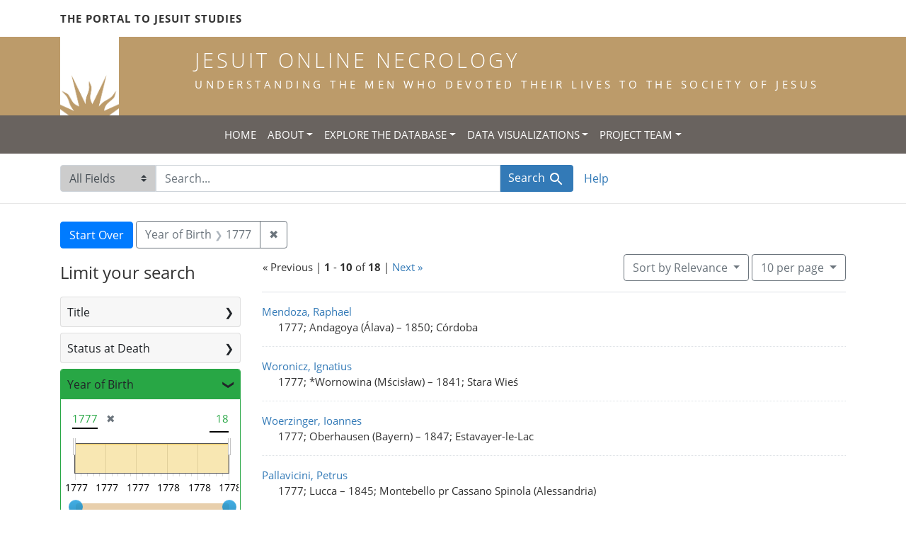

--- FILE ---
content_type: text/html; charset=utf-8
request_url: https://jesuitonlinenecrology.bc.edu/?range%5Bbirth_year_iti%5D%5Bbegin%5D=1777&range%5Bbirth_year_iti%5D%5Bend%5D=1777&search_field=all_fields
body_size: 8032
content:

<!DOCTYPE html>
<html class="no-js" lang="en">
  <head>
    <meta charset="utf-8">
    <meta http-equiv="Content-Type" content="text/html; charset=utf-8">
    <meta name="viewport" content="width=device-width, initial-scale=1, shrink-to-fit=no">

    <!-- Internet Explorer use the highest version available -->
    <meta http-equiv="X-UA-Compatible" content="IE=edge">

    <title> - Jesuit Online Necrology Search Results</title>
    <link href="https://jesuitonlinenecrology.bc.edu/catalog/opensearch.xml" title="Jesuit Online Necrology" type="application/opensearchdescription+xml" rel="search" />
    <link rel="shortcut icon" type="image/x-icon" href="/assets/favicon-2ac77be714dcfe50cdeba749fef7e6f521083334a154e1f98c4592862c9f23f7.ico" />
    <link rel="stylesheet" media="all" href="/assets/application-4df41d5f4c3c192708a18aa2428e5ef17668a63f0fba292135946dd42141d097.css" />
    <script src="/assets/application-59eec9320c2466fcfd49b496754ac300e095ca7eae90e3a0e87c1a6f6f54b114.js"></script>
    <meta name="csrf-param" content="authenticity_token" />
<meta name="csrf-token" content="bkG4qbklPEacSPGUU_b9eG_C0wZ9YJeguaDlNENhQXOJBKqmMugUlws50cQWVgvRwMB4M6jpyWeM2TemFl2mlg" />
      <meta name="totalResults" content="18" />
<meta name="startIndex" content="0" />
<meta name="itemsPerPage" content="10" />

  <link rel="alternate" type="application/rss+xml" title="RSS for results" href="/catalog.rss?range%5Bbirth_year_iti%5D%5Bbegin%5D=1777&amp;range%5Bbirth_year_iti%5D%5Bend%5D=1777&amp;search_field=all_fields" />
  <link rel="alternate" type="application/atom+xml" title="Atom for results" href="/catalog.atom?range%5Bbirth_year_iti%5D%5Bbegin%5D=1777&amp;range%5Bbirth_year_iti%5D%5Bend%5D=1777&amp;search_field=all_fields" />
  <link rel="alternate" type="application/json" title="JSON" href="/catalog.json?range%5Bbirth_year_iti%5D%5Bbegin%5D=1777&amp;range%5Bbirth_year_iti%5D%5Bend%5D=1777&amp;search_field=all_fields" />

    <!--- THIS IS TEXT TO SHOW -->
      <!-- Global site tag (gtag.js) - Google Analytics -->
 <!-- Google tag (gtag.js) -->
<script async src="https://www.googletagmanager.com/gtag/js?id=G-JV5MBTGVZS"></script>
<script>
  window.dataLayer = window.dataLayer || [];
  function gtag(){dataLayer.push(arguments);}
  gtag('js', new Date());

  gtag('config', 'G-JV5MBTGVZS');
</script>

  </head>
  <body class="blacklight-catalog blacklight-catalog-index">
    <header class="header">
  <!-- portal link container -->
  <div class="container-md">
      <div class="row">
        <div class="top-menu col-12">
          <span class="upper hidden-xs"><a href="https://www.jesuitportal.bc.edu" target="new" class="iajs">The Portal to Jesuit Studies</a></span>
          <ul class="nav navbar-nav bc-top-nav ">
            <!--
                <li>
                  <div class='nav-item user-signin'><a href="/users/sign_in">Sign in</a></div>
                </li>
            -->
          </ul>
        </div>
      </div>
    </div>
  </div>

  <!-- logo continer -->
  <div class="container-fluid brand-backgnd">
    <div class="container-md">
      <div class="brand">
        <a class="row site-header__link" href="/">
          <div class="col-md-2 col-sm-2 header-image">
            <img alt="Institute for Advanced Jesuit Studies" class="logo" src="/assets/bciajs_logo_transparent-c9c020bd7c4492ea218cf7136d6f885dbf37d7613344063eec18e282723f55cf.png" />
          </div>
          <div class="col-md-10 col-sm-10 header-text">
            <h1 class="upper header-title mt-3">Jesuit Online Necrology</h1>
            <h4 class="upper header-sub-title">Understanding the men who devoted their lives to the Society of Jesus</h4>
          </div>
        </a>
      </div>
    </div>
  </div>
</header>
    <nav id="skip-link" role="navigation" aria-label="Skip links">
      <a class="element-invisible element-focusable rounded-bottom py-2 px-3" data-turbolinks="false" href="#search_field">Skip to search</a>
      <a class="element-invisible element-focusable rounded-bottom py-2 px-3" data-turbolinks="false" href="#main-container">Skip to main content</a>
          <a class="element-invisible element-focusable rounded-bottom py-2 px-3" data-turbolinks="false" href="#documents">Skip to first result</a>

    </nav>
    <nav class="navbar navbar-expand-md topbar" role="navigation">

  <button class="navbar-toggler" type="button" data-toggle="collapse" data-target="#user-util-collapse" aria-controls="user-util-collapse" aria-expanded="false" aria-label="Toggle navigation">
    <span class="navbar-toggler-icon"></span>
  </button>

  <div class="container-fluid">  
    <div class="collapse navbar-collapse justify-content-md-center" id="user-util-collapse">
      <ul class="navbar-nav">
  <li class="nav-item"><a class="nav-link text-uppercase" href="/">Home</a></li>
  <li class="nav-item dropdown">
      <a class="nav-link dropdown-toggle text-uppercase" href="#" id="navbarAboutDropdown" role="button" data-toggle="dropdown" aria-haspopup="true" aria-expanded="false">About</a>
      <ul class="dropdown-menu" aria-labelledby="navbarAboutDropdown">
        <li><a class="dropdown-item" href="/pages/project">The Project</a></li>
        <li><a class="dropdown-item" href="/pages/source">The Source</a></li>
        <li><a class="dropdown-item" href="/pages/conventions">The Conventions</a></li>
        <li><a class="dropdown-item" href="/pages/names">The Names</a></li>
      </ul>
  </li>
  <li class="nav-item dropdown">
      <a class="nav-link dropdown-toggle text-uppercase" href="#" id="navbarAboutDropdown" role="button" data-toggle="dropdown" aria-haspopup="true" aria-expanded="false">Explore the Database</a>
      <ul class="dropdown-menu" aria-labelledby="navbarAboutDropdown">
        <li><a class="dropdown-item" href="/?search_field=all_fields&amp;q=">Browse the Database</a></li>
        <li><a class="dropdown-item" href="/pages/tips">Searching Tips/ FAQ</a></li>
      </ul>
  </li>
  <li class="nav-item dropdown">
      <a class="nav-link dropdown-toggle text-uppercase" href="#" id="navbarAboutDropdown" role="button" data-toggle="dropdown" aria-haspopup="true" aria-expanded="false">Data Visualizations</a>
      <ul class="dropdown-menu" aria-labelledby="navbarAboutDropdown">
        <li><a class="dropdown-item" href="/pages/mapping">Mapping the Necrologies</a></li>
        <li><a class="dropdown-item" href="/pages/tableau">Visualizing the Necrology</a></li>
      </ul>
  </li>
  <li class="nav-item dropdown">
      <a class="nav-link dropdown-toggle text-uppercase" href="#" id="navbarAboutDropdown" role="button" data-toggle="dropdown" aria-haspopup="true" aria-expanded="false">Project Team</a>
      <ul class="dropdown-menu" aria-labelledby="navbarAboutDropdown">
        <li><a class="dropdown-item" href="/pages/team">Project Team</a></li>
        <li><a class="dropdown-item" href="/pages/praxis">Praxis</a></li>
        <li><a class="dropdown-item" href="/pages/contact">Contact Us</a></li>
      </ul>
  </li>
  <!--
  
    <li class="nav-item"><a class="nav-link" href="/search_history">History</a>
</li>
  -->
  <!--li class="nav-item"><a class="nav-link" href="/pages">Pages</a></li-->
</ul>
    </div>
  </div>
</nav>

  <div class="navbar-search navbar" role="navigation">
    <div class="container search-navbar-jon">
      <form class="search-query-form" role="search" aria-label="Search" action="https://jesuitonlinenecrology.bc.edu/" accept-charset="UTF-8" method="get">
  <input type="hidden" name="range[birth_year_iti][begin]" value="1777" />
<input type="hidden" name="range[birth_year_iti][end]" value="1777" />
    <label for="search_field" class="sr-only">Search in</label>
  <div class="input-group">
    

        <select name="search_field" id="search_field" title="Targeted search options" class="custom-select search-field"><option selected="selected" value="all_fields">All Fields</option>
<option value="name">Name</option>
<option value="place">Place</option></select>

    <label for="q" class="sr-only">search for</label>
    <input type="text" name="q" id="q" placeholder="Search..." class="search-q q form-control rounded-0" autocomplete="off" data-autocomplete-enabled="true" data-autocomplete-path="/catalog/suggest" />

    <span class="input-group-append">
      

      <button type="submit" class="btn btn-primary search-btn" id="search">
        <span class="submit-search-text">Search</span>
        <span class="blacklight-icons blacklight-icon-search" aria-hidden="true"><?xml version="1.0"?>
<svg width="24" height="24" viewBox="0 0 24 24" aria-label="Search" role="img">
  <title>Search</title>
  <path fill="none" d="M0 0h24v24H0V0z"/>
  <path d="M15.5 14h-.79l-.28-.27C15.41 12.59 16 11.11 16 9.5 16 5.91 13.09 3 9.5 3S3 5.91 3 9.5 5.91 16 9.5 16c1.61 0 3.09-.59 4.23-1.57l.27.28v.79l5 4.99L20.49 19l-4.99-5zm-6 0C7.01 14 5 11.99 5 9.5S7.01 5 9.5 5 14 7.01 14 9.5 11.99 14 9.5 14z"/>
</svg>
</span>
      </button>
    </span>
  </div>
</form>


      <div class="search-links clearfix">
        <p id="search-help" class="search-link"><a href="/pages/tips">Help</a></p>
        <!--p id="advanced-search" class="search-link"><a href="/advanced">Advanced Search</a></p-->
      </div>
    </div>
  </div>


  <main id="main-container" class="container" role="main" aria-label="Main content">
      <h1 class="sr-only top-content-title">Search</h1>

      <div id="appliedParams" class="clearfix constraints-container">
      <h2 class="sr-only">Search Constraints</h2>

      <a class="catalog_startOverLink btn btn-primary" href="/">Start Over</a>

      <span class="constraints-label sr-only">You searched for:</span>
      
<span class="btn-group applied-filter constraint ">
  <span class="constraint-value btn btn-outline-secondary">
      <span class="filter-name">Year of Birth</span>
      <span class="filter-value" title="1777"><span class="single" data-blrl-single="1777">1777</span></span>
  </span>
    <a class="btn btn-outline-secondary remove" href="/?search_field=all_fields">
      <span class="remove-icon" aria-hidden="true">✖</span>
      <span class="sr-only">
        Remove constraint Year of Birth: &lt;span class=&quot;single&quot; data-blrl-single=&quot;1777&quot;&gt;1777&lt;/span&gt;
      </span>
</a></span>


    </div>



    <div class="row">
  <div class="col-md-12">
    <div id="main-flashes">
      <div class="flash_messages">
    
    
    
    
</div>

    </div>
  </div>
</div>


    <div class="row">
          <section id="content" class="col-lg-9 order-last" aria-label="search results">
        





<div id="sortAndPerPage" class="sort-pagination d-md-flex justify-content-between" role="navigation" aria-label="Results navigation">
  <nav class="pagination" role="region">
        <div class="page-links">
      &laquo; Previous | 
      <span class="page-entries">
        <strong>1</strong> - <strong>10</strong> of <strong>18</strong>
      </span> | 
      <a rel="next" href="/?page=2&amp;range%5Bbirth_year_iti%5D%5Bbegin%5D=1777&amp;range%5Bbirth_year_iti%5D%5Bend%5D=1777&amp;search_field=all_fields">Next &raquo;</a>

    </div>

</nav>

  <div class="search-widgets">

          <div id="sort-dropdown" class="btn-group sort-dropdown">
  <button type="button" class="btn btn-outline-secondary dropdown-toggle" data-toggle="dropdown" aria-expanded="false">
    Sort<span class="d-none d-sm-inline"> by Relevance</span> <span class="caret"></span>
  </button>

  <div class="dropdown-menu" role="menu">
      <a class="dropdown-item" role="menuitem" href="/?range%5Bbirth_year_iti%5D%5Bbegin%5D=1777&amp;range%5Bbirth_year_iti%5D%5Bend%5D=1777&amp;search_field=all_fields&amp;sort=relevance">Relevance</a>
      <a class="dropdown-item" role="menuitem" href="/?range%5Bbirth_year_iti%5D%5Bbegin%5D=1777&amp;range%5Bbirth_year_iti%5D%5Bend%5D=1777&amp;search_field=all_fields&amp;sort=name">Name</a>
      <a class="dropdown-item" role="menuitem" href="/?range%5Bbirth_year_iti%5D%5Bbegin%5D=1777&amp;range%5Bbirth_year_iti%5D%5Bend%5D=1777&amp;search_field=all_fields&amp;sort=birth_asc">Year of birth (ascending)</a>
      <a class="dropdown-item" role="menuitem" href="/?range%5Bbirth_year_iti%5D%5Bbegin%5D=1777&amp;range%5Bbirth_year_iti%5D%5Bend%5D=1777&amp;search_field=all_fields&amp;sort=birth_desc">Year of birth (descending)</a>
  </div>
</div>




          <span class="sr-only">Number of results to display per page</span>
  <div id="per_page-dropdown" class="btn-group per_page-dropdown">
  <button type="button" class="btn btn-outline-secondary dropdown-toggle" data-toggle="dropdown" aria-expanded="false">
    10<span class="sr-only"> per page</span><span class="d-none d-sm-inline"> per page</span> <span class="caret"></span>
  </button>

  <div class="dropdown-menu" role="menu">
      <a class="dropdown-item" role="menuitem" href="/?per_page=10&amp;range%5Bbirth_year_iti%5D%5Bbegin%5D=1777&amp;range%5Bbirth_year_iti%5D%5Bend%5D=1777&amp;search_field=all_fields">10<span class="sr-only"> per page</span></a>
      <a class="dropdown-item" role="menuitem" href="/?per_page=20&amp;range%5Bbirth_year_iti%5D%5Bbegin%5D=1777&amp;range%5Bbirth_year_iti%5D%5Bend%5D=1777&amp;search_field=all_fields">20<span class="sr-only"> per page</span></a>
      <a class="dropdown-item" role="menuitem" href="/?per_page=50&amp;range%5Bbirth_year_iti%5D%5Bbegin%5D=1777&amp;range%5Bbirth_year_iti%5D%5Bend%5D=1777&amp;search_field=all_fields">50<span class="sr-only"> per page</span></a>
      <a class="dropdown-item" role="menuitem" href="/?per_page=100&amp;range%5Bbirth_year_iti%5D%5Bbegin%5D=1777&amp;range%5Bbirth_year_iti%5D%5Bend%5D=1777&amp;search_field=all_fields">100<span class="sr-only"> per page</span></a>
  </div>
</div>



        

</div>
</div>


<h2 class="sr-only">Search Results</h2>

  <div id="documents" class="documents-list">
  <article data-document-id="12833" data-document-counter="1" itemscope="itemscope" itemtype="http://schema.org/Thing" class="document document-position-1">
  
    <div class="document-main-section">
      <a data-context-href="/catalog/12833/track?counter=1&amp;document_id=12833&amp;search_id=180243173" itemprop="name" href="/catalog/12833">Mendoza, Raphael</a>
      
      
      <div class="tombstone">
        <span class="tombstone__birth">1777; Andagoya (Álava)</span>
        <span class="tombstone__connector"> – </span>
        <span class="tombstone__death">1850; Córdoba</span>
      </div>
    </div>
    
  
</article><article data-document-id="11168" data-document-counter="2" itemscope="itemscope" itemtype="http://schema.org/Thing" class="document document-position-2">
  
    <div class="document-main-section">
      <a data-context-href="/catalog/11168/track?counter=2&amp;document_id=11168&amp;search_id=180243173" itemprop="name" href="/catalog/11168">Woronicz, Ignatius</a>
      
      
      <div class="tombstone">
        <span class="tombstone__birth">1777; *Wornowina (Mścisław)</span>
        <span class="tombstone__connector"> – </span>
        <span class="tombstone__death">1841; Stara Wieś</span>
      </div>
    </div>
    
  
</article><article data-document-id="12161" data-document-counter="3" itemscope="itemscope" itemtype="http://schema.org/Thing" class="document document-position-3">
  
    <div class="document-main-section">
      <a data-context-href="/catalog/12161/track?counter=3&amp;document_id=12161&amp;search_id=180243173" itemprop="name" href="/catalog/12161">Woerzinger, Ioannes</a>
      
      
      <div class="tombstone">
        <span class="tombstone__birth">1777; Oberhausen (Bayern)</span>
        <span class="tombstone__connector"> – </span>
        <span class="tombstone__death">1847; Estavayer-le-Lac</span>
      </div>
    </div>
    
  
</article><article data-document-id="11792" data-document-counter="4" itemscope="itemscope" itemtype="http://schema.org/Thing" class="document document-position-4">
  
    <div class="document-main-section">
      <a data-context-href="/catalog/11792/track?counter=4&amp;document_id=11792&amp;search_id=180243173" itemprop="name" href="/catalog/11792">Pallavicini, Petrus</a>
      
      
      <div class="tombstone">
        <span class="tombstone__birth">1777; Lucca</span>
        <span class="tombstone__connector"> – </span>
        <span class="tombstone__death">1845; Montebello pr Cassano Spinola (Alessandria)</span>
      </div>
    </div>
    
  
</article><article data-document-id="11843" data-document-counter="5" itemscope="itemscope" itemtype="http://schema.org/Thing" class="document document-position-5">
  
    <div class="document-main-section">
      <a data-context-href="/catalog/11843/track?counter=5&amp;document_id=11843&amp;search_id=180243173" itemprop="name" href="/catalog/11843">Morelowski, Iosephus</a>
      
      
      <div class="tombstone">
        <span class="tombstone__birth">1777; Gorodek (Vitebsk)</span>
        <span class="tombstone__connector"> – </span>
        <span class="tombstone__death">1845; Stara Wieś</span>
      </div>
    </div>
    
  
</article><article data-document-id="12332" data-document-counter="6" itemscope="itemscope" itemtype="http://schema.org/Thing" class="document document-position-6">
  
    <div class="document-main-section">
      <a data-context-href="/catalog/12332/track?counter=6&amp;document_id=12332&amp;search_id=180243173" itemprop="name" href="/catalog/12332">Estébenet, Ioannes Baptista</a>
      
      
      <div class="tombstone">
        <span class="tombstone__birth">1777; Bordeaux</span>
        <span class="tombstone__connector"> – </span>
        <span class="tombstone__death">1848; Dôle</span>
      </div>
    </div>
    
  
</article><article data-document-id="12392" data-document-counter="7" itemscope="itemscope" itemtype="http://schema.org/Thing" class="document document-position-7">
  
    <div class="document-main-section">
      <a data-context-href="/catalog/12392/track?counter=7&amp;document_id=12392&amp;search_id=180243173" itemprop="name" href="/catalog/12392">Mossi, Georgius</a>
      
      
      <div class="tombstone">
        <span class="tombstone__birth">1777; Piacenza</span>
        <span class="tombstone__connector"> – </span>
        <span class="tombstone__death">1848; Modena</span>
      </div>
    </div>
    
  
</article><article data-document-id="12428" data-document-counter="8" itemscope="itemscope" itemtype="http://schema.org/Thing" class="document document-position-8">
  
    <div class="document-main-section">
      <a data-context-href="/catalog/12428/track?counter=8&amp;document_id=12428&amp;search_id=180243173" itemprop="name" href="/catalog/12428">Kemp, Iacobus</a>
      
      
      <div class="tombstone">
        <span class="tombstone__birth">1777; Lierre (Anvers)</span>
        <span class="tombstone__connector"> – </span>
        <span class="tombstone__death">1848; Lvov</span>
      </div>
    </div>
    
  
</article><article data-document-id="12440" data-document-counter="9" itemscope="itemscope" itemtype="http://schema.org/Thing" class="document document-position-9">
  
    <div class="document-main-section">
      <a data-context-href="/catalog/12440/track?counter=9&amp;document_id=12440&amp;search_id=180243173" itemprop="name" href="/catalog/12440">Swaracki, Matthias</a>
      
      
      <div class="tombstone">
        <span class="tombstone__birth">1777; Svaraszczyzna, BSSR</span>
        <span class="tombstone__connector"> – </span>
        <span class="tombstone__death">1848; Ternopol (USSR)</span>
      </div>
    </div>
    
  
</article><article data-document-id="13271" data-document-counter="10" itemscope="itemscope" itemtype="http://schema.org/Thing" class="document document-position-10">
  
    <div class="document-main-section">
      <a data-context-href="/catalog/13271/track?counter=10&amp;document_id=13271&amp;search_id=180243173" itemprop="name" href="/catalog/13271">Baudot, Claudius</a>
      
      
      <div class="tombstone">
        <span class="tombstone__birth">1777; Choisey (Jura)</span>
        <span class="tombstone__connector"> – </span>
        <span class="tombstone__death">1853; Avignon</span>
      </div>
    </div>
    
  
</article>
</div>


 <div class="row record-padding">
  <div class="col-md-12">
    <nav class="pagination" role="region" aria-label="pagination links">
    <ul class="pagination">
        <li class="page-item disabled">
      <a rel="prev" onclick="return false;" class="page-link" aria-label="Go to previous page" href="#">&laquo; Previous</a>
    </li>


        <li class="page-item">
      <a rel="next" class="page-link" aria-label="Go to next page" href="/?page=2&amp;range%5Bbirth_year_iti%5D%5Bbegin%5D=1777&amp;range%5Bbirth_year_iti%5D%5Bend%5D=1777&amp;search_field=all_fields">Next &raquo;</a>
    </li>

        
<li class="page-item active">
    <span class="page-link" aria-label="Current Page, Page 1" aria-current="true">1</span>
</li>


        
<li class="page-item ">
    <a rel="next" class="page-link" aria-label="Go to page 2" href="/?page=2&amp;range%5Bbirth_year_iti%5D%5Bbegin%5D=1777&amp;range%5Bbirth_year_iti%5D%5Bend%5D=1777&amp;search_field=all_fields">2</a>
</li>


  </ul>

</nav>
  </div>
 </div>



    </section>

    <section id="sidebar" class="page-sidebar col-lg-3 order-first" aria-label="limit your search">
            <div id="facets" class="facets sidenav facets-toggleable-md">
  <div class="facets-header">
    <h2 class="facets-heading">Limit your search</h2>

    <button class="navbar-toggler navbar-toggler-right" type="button" data-toggle="collapse" data-target="#facet-panel-collapse" aria-controls="facet-panel-collapse" aria-expanded="false" aria-label="Toggle facets">
      <span class="navbar-toggler-icon"></span>
</button>  </div>

  <div id="facet-panel-collapse" class="facets-collapse collapse">
      <div class="card facet-limit blacklight-title_facet ">
  <h3 class="card-header p-0 facet-field-heading" id="facet-title_facet-header">
    <button
      type="button"
      class="btn btn-block p-2 text-left collapse-toggle collapsed"
      data-toggle="collapse"
      data-target="#facet-title_facet"
      aria-expanded="false"
    >
          Title

    </button>
  </h3>
  <div id="facet-title_facet" aria-labelledby="facet-title_facet-header" class="panel-collapse facet-content collapse ">
    <div class="card-body">
              
    <ul class="facet-values list-unstyled">
      <li><span class="facet-label"><a class="facet-select" href="/?f%5Btitle_facet%5D%5B%5D=temporal+coadjutor&amp;range%5Bbirth_year_iti%5D%5Bbegin%5D=1777&amp;range%5Bbirth_year_iti%5D%5Bend%5D=1777&amp;search_field=all_fields">temporal coadjutor</a></span><span class="facet-count">10</span></li><li><span class="facet-label"><a class="facet-select" href="/?f%5Btitle_facet%5D%5B%5D=priest&amp;range%5Bbirth_year_iti%5D%5Bbegin%5D=1777&amp;range%5Bbirth_year_iti%5D%5Bend%5D=1777&amp;search_field=all_fields">priest</a></span><span class="facet-count">7</span></li>
    </ul>




    </div>
  </div>
</div>

<div class="card facet-limit blacklight-status_facet ">
  <h3 class="card-header p-0 facet-field-heading" id="facet-status_facet-header">
    <button
      type="button"
      class="btn btn-block p-2 text-left collapse-toggle collapsed"
      data-toggle="collapse"
      data-target="#facet-status_facet"
      aria-expanded="false"
    >
          Status at Death

    </button>
  </h3>
  <div id="facet-status_facet" aria-labelledby="facet-status_facet-header" class="panel-collapse facet-content collapse ">
    <div class="card-body">
              
    <ul class="facet-values list-unstyled">
      <li><span class="facet-label"><a class="facet-select" href="/?f%5Bstatus_facet%5D%5B%5D=grade+spiritual+coadjutor%2C+temporal&amp;range%5Bbirth_year_iti%5D%5Bbegin%5D=1777&amp;range%5Bbirth_year_iti%5D%5Bend%5D=1777&amp;search_field=all_fields">grade spiritual coadjutor, temporal</a></span><span class="facet-count">15</span></li><li><span class="facet-label"><a class="facet-select" href="/?f%5Bstatus_facet%5D%5B%5D=professed+of+four+vows&amp;range%5Bbirth_year_iti%5D%5Bbegin%5D=1777&amp;range%5Bbirth_year_iti%5D%5Bend%5D=1777&amp;search_field=all_fields">professed of four vows</a></span><span class="facet-count">3</span></li>
    </ul>




    </div>
  </div>
</div>

<div class="card facet-limit blacklight-birth_year_iti facet-limit-active">
  <h3 class="card-header p-0 facet-field-heading" id="facet-birth_year_iti-header">
    <button
      type="button"
      class="btn btn-block p-2 text-left collapse-toggle "
      data-toggle="collapse"
      data-target="#facet-birth_year_iti"
      aria-expanded="true"
    >
          Year of Birth

    </button>
  </h3>
  <div id="facet-birth_year_iti" aria-labelledby="facet-birth_year_iti-header" class="panel-collapse facet-content collapse show">
    <div class="card-body">
          
<div class="limit_content range_limit birth_year_iti-config blrl-plot-config">
    <ul class="current list-unstyled facet-values">
      <li class="selected">
        <span class="facet-label">
          <span class="selected"><span class="single" data-blrl-single="1777">1777</span></span>
          <a class="remove" title="remove" href="https://jesuitonlinenecrology.bc.edu/?search_field=all_fields">
            <span class="remove-icon">✖</span>
            <span class="sr-only">[remove]</span>
</a>        </span>
        <span class="selected facet-count">18</span>
      </li>
    </ul>


  <!-- no results profile if missing is selected -->
    <!-- you can hide this if you want, but it has to be on page if you want
         JS slider and calculated facets to show up, JS sniffs it. -->
    <div class="profile">
          <!-- No stats information found for field  in search response -->


            <div class="distribution subsection chart_js">
              <!-- if  we already fetched segments from solr, display them
                   here. Otherwise, display a link to fetch them, which JS
                   will AJAX fetch.  -->

                 
<ul class="facet-values list-unstyled">
    <li>
        <span class="facet-label">
            <a class="facet_select" href="https://jesuitonlinenecrology.bc.edu/?range%5Bbirth_year_iti%5D%5Bbegin%5D=1777&amp;range%5Bbirth_year_iti%5D%5Bend%5D=1777&amp;search_field=all_fields"><span class="from" data-blrl-begin="1777">1777</span> to <span class="to" data-blrl-end="1777">1777</span></a>
        </span>
        <span class="count facet-count">18</span>
    </li>
</ul>


            </div>
          <p class="range subsection slider_js">
            Current results range from <span class="min">1777</span> to <span class="max">1777</span>
          </p>
    </div>

    <form class="range_limit subsection form-inline range_birth_year_iti d-flex justify-content-center" action="https://jesuitonlinenecrology.bc.edu/" accept-charset="UTF-8" method="get">
      <input type="hidden" name="range[birth_year_iti][begin]" value="1777" />
<input type="hidden" name="range[birth_year_iti][end]" value="1777" />
<input type="hidden" name="search_field" value="all_fields" />
      <div class="input-group input-group-sm mb-3 flex-nowrap range-limit-input-group">
        <input type="text" name="range[birth_year_iti][begin]" id="range_birth_year_iti_begin" value="1777" class="form-control text-center range_begin" /><label class="sr-only" for="range_birth_year_iti_begin">Year of Birth range begin</label>
        <input type="text" name="range[birth_year_iti][end]" id="range_birth_year_iti_end" value="1777" class="form-control text-center range_end" /><label class="sr-only" for="range_birth_year_iti_end">Year of Birth range end</label>
        <div class="input-group-append">
          <input type="submit" name="commit" value="Apply" class="submit btn btn-secondary" data-disable-with="Apply" />
        </div>
      </div>
</form>
    <a class="view_larger mt-1" data-blacklight-modal="trigger" href="https://jesuitonlinenecrology.bc.edu/catalog/range_limit_panel/birth_year_iti?range%5Bbirth_year_iti%5D%5Bbegin%5D=1777&amp;range%5Bbirth_year_iti%5D%5Bend%5D=1777&amp;range_end=2019&amp;range_start=0&amp;search_field=all_fields">View larger »</a>

</div>



    </div>
  </div>
</div>

<div class="card facet-limit blacklight-place_of_birth_facet ">
  <h3 class="card-header p-0 facet-field-heading" id="facet-place_of_birth_facet-header">
    <button
      type="button"
      class="btn btn-block p-2 text-left collapse-toggle collapsed"
      data-toggle="collapse"
      data-target="#facet-place_of_birth_facet"
      aria-expanded="false"
    >
          Place of Birth

    </button>
  </h3>
  <div id="facet-place_of_birth_facet" aria-labelledby="facet-place_of_birth_facet-header" class="panel-collapse facet-content collapse ">
    <div class="card-body">
              
    <ul class="facet-values list-unstyled">
      <li><span class="facet-label"><a class="facet-select" href="/?f%5Bplace_of_birth_facet%5D%5B%5D=%2AEin+%28Westfalen%29&amp;range%5Bbirth_year_iti%5D%5Bbegin%5D=1777&amp;range%5Bbirth_year_iti%5D%5Bend%5D=1777&amp;search_field=all_fields">*Ein (Westfalen)</a></span><span class="facet-count">1</span></li><li><span class="facet-label"><a class="facet-select" href="/?f%5Bplace_of_birth_facet%5D%5B%5D=%2AWornowina+%28M%C5%9Bcis%C5%82aw%29&amp;range%5Bbirth_year_iti%5D%5Bbegin%5D=1777&amp;range%5Bbirth_year_iti%5D%5Bend%5D=1777&amp;search_field=all_fields">*Wornowina (Mścisław)</a></span><span class="facet-count">1</span></li><li><span class="facet-label"><a class="facet-select" href="/?f%5Bplace_of_birth_facet%5D%5B%5D=Andagoya+%28%C3%81lava%29&amp;range%5Bbirth_year_iti%5D%5Bbegin%5D=1777&amp;range%5Bbirth_year_iti%5D%5Bend%5D=1777&amp;search_field=all_fields">Andagoya (Álava)</a></span><span class="facet-count">1</span></li><li><span class="facet-label"><a class="facet-select" href="/?f%5Bplace_of_birth_facet%5D%5B%5D=Bordeaux&amp;range%5Bbirth_year_iti%5D%5Bbegin%5D=1777&amp;range%5Bbirth_year_iti%5D%5Bend%5D=1777&amp;search_field=all_fields">Bordeaux</a></span><span class="facet-count">1</span></li><li><span class="facet-label"><a class="facet-select" href="/?f%5Bplace_of_birth_facet%5D%5B%5D=Choisey+%28Jura%29&amp;range%5Bbirth_year_iti%5D%5Bbegin%5D=1777&amp;range%5Bbirth_year_iti%5D%5Bend%5D=1777&amp;search_field=all_fields">Choisey (Jura)</a></span><span class="facet-count">1</span></li><li><span class="facet-label"><a class="facet-select" href="/?f%5Bplace_of_birth_facet%5D%5B%5D=Claville+%28Seine-M%29&amp;range%5Bbirth_year_iti%5D%5Bbegin%5D=1777&amp;range%5Bbirth_year_iti%5D%5Bend%5D=1777&amp;search_field=all_fields">Claville (Seine-M)</a></span><span class="facet-count">1</span></li><li><span class="facet-label"><a class="facet-select" href="/?f%5Bplace_of_birth_facet%5D%5B%5D=Condrieu+%28Rh%C3%B4ne%29&amp;range%5Bbirth_year_iti%5D%5Bbegin%5D=1777&amp;range%5Bbirth_year_iti%5D%5Bend%5D=1777&amp;search_field=all_fields">Condrieu (Rhône)</a></span><span class="facet-count">1</span></li><li><span class="facet-label"><a class="facet-select" href="/?f%5Bplace_of_birth_facet%5D%5B%5D=Dunabourg&amp;range%5Bbirth_year_iti%5D%5Bbegin%5D=1777&amp;range%5Bbirth_year_iti%5D%5Bend%5D=1777&amp;search_field=all_fields">Dunabourg</a></span><span class="facet-count">1</span></li><li><span class="facet-label"><a class="facet-select" href="/?f%5Bplace_of_birth_facet%5D%5B%5D=Exeter+%28Devon%29&amp;range%5Bbirth_year_iti%5D%5Bbegin%5D=1777&amp;range%5Bbirth_year_iti%5D%5Bend%5D=1777&amp;search_field=all_fields">Exeter (Devon)</a></span><span class="facet-count">1</span></li><li><span class="facet-label"><a class="facet-select" href="/?f%5Bplace_of_birth_facet%5D%5B%5D=Galway&amp;range%5Bbirth_year_iti%5D%5Bbegin%5D=1777&amp;range%5Bbirth_year_iti%5D%5Bend%5D=1777&amp;search_field=all_fields">Galway</a></span><span class="facet-count">1</span></li><li><span class="facet-label"><a class="facet-select" href="/?f%5Bplace_of_birth_facet%5D%5B%5D=Gorodek+%28Vitebsk%29&amp;range%5Bbirth_year_iti%5D%5Bbegin%5D=1777&amp;range%5Bbirth_year_iti%5D%5Bend%5D=1777&amp;search_field=all_fields">Gorodek (Vitebsk)</a></span><span class="facet-count">1</span></li><li><span class="facet-label"><a class="facet-select" href="/?f%5Bplace_of_birth_facet%5D%5B%5D=Lepel%3B+BSSR&amp;range%5Bbirth_year_iti%5D%5Bbegin%5D=1777&amp;range%5Bbirth_year_iti%5D%5Bend%5D=1777&amp;search_field=all_fields">Lepel; BSSR</a></span><span class="facet-count">1</span></li><li><span class="facet-label"><a class="facet-select" href="/?f%5Bplace_of_birth_facet%5D%5B%5D=Lierre+%28Anvers%29&amp;range%5Bbirth_year_iti%5D%5Bbegin%5D=1777&amp;range%5Bbirth_year_iti%5D%5Bend%5D=1777&amp;search_field=all_fields">Lierre (Anvers)</a></span><span class="facet-count">1</span></li><li><span class="facet-label"><a class="facet-select" href="/?f%5Bplace_of_birth_facet%5D%5B%5D=Lucca&amp;range%5Bbirth_year_iti%5D%5Bbegin%5D=1777&amp;range%5Bbirth_year_iti%5D%5Bend%5D=1777&amp;search_field=all_fields">Lucca</a></span><span class="facet-count">1</span></li><li><span class="facet-label"><a class="facet-select" href="/?f%5Bplace_of_birth_facet%5D%5B%5D=Oberhausen+%28Bayern%29&amp;range%5Bbirth_year_iti%5D%5Bbegin%5D=1777&amp;range%5Bbirth_year_iti%5D%5Bend%5D=1777&amp;search_field=all_fields">Oberhausen (Bayern)</a></span><span class="facet-count">1</span></li><li><span class="facet-label"><a class="facet-select" href="/?f%5Bplace_of_birth_facet%5D%5B%5D=Piacenza&amp;range%5Bbirth_year_iti%5D%5Bbegin%5D=1777&amp;range%5Bbirth_year_iti%5D%5Bend%5D=1777&amp;search_field=all_fields">Piacenza</a></span><span class="facet-count">1</span></li><li><span class="facet-label"><a class="facet-select" href="/?f%5Bplace_of_birth_facet%5D%5B%5D=Svaraszczyzna%2C+BSSR&amp;range%5Bbirth_year_iti%5D%5Bbegin%5D=1777&amp;range%5Bbirth_year_iti%5D%5Bend%5D=1777&amp;search_field=all_fields">Svaraszczyzna, BSSR</a></span><span class="facet-count">1</span></li>
    </ul>




    </div>
  </div>
</div>

<div class="card facet-limit blacklight-entrance_year_iti ">
  <h3 class="card-header p-0 facet-field-heading" id="facet-entrance_year_iti-header">
    <button
      type="button"
      class="btn btn-block p-2 text-left collapse-toggle collapsed"
      data-toggle="collapse"
      data-target="#facet-entrance_year_iti"
      aria-expanded="false"
    >
          Year of Entrance

    </button>
  </h3>
  <div id="facet-entrance_year_iti" aria-labelledby="facet-entrance_year_iti-header" class="panel-collapse facet-content collapse ">
    <div class="card-body">
          
<div class="limit_content range_limit entrance_year_iti-config blrl-plot-config">

  <!-- no results profile if missing is selected -->
    <!-- you can hide this if you want, but it has to be on page if you want
         JS slider and calculated facets to show up, JS sniffs it. -->
    <div class="profile">
          <!-- No stats information found for field  in search response -->


            <div class="distribution subsection chart_js">
              <!-- if  we already fetched segments from solr, display them
                   here. Otherwise, display a link to fetch them, which JS
                   will AJAX fetch.  -->
                <a class="load_distribution" href="https://jesuitonlinenecrology.bc.edu/catalog/range_limit?range%5Bbirth_year_iti%5D%5Bbegin%5D=1777&amp;range%5Bbirth_year_iti%5D%5Bend%5D=1777&amp;range_end=1834&amp;range_field=entrance_year_iti&amp;range_start=1790&amp;search_field=all_fields">View distribution</a>
            </div>
          <p class="range subsection slider_js">
            Current results range from <span class="min">1790</span> to <span class="max">1834</span>
          </p>
    </div>

    <form class="range_limit subsection form-inline range_entrance_year_iti d-flex justify-content-center" action="https://jesuitonlinenecrology.bc.edu/" accept-charset="UTF-8" method="get">
      <input type="hidden" name="range[birth_year_iti][begin]" value="1777" />
<input type="hidden" name="range[birth_year_iti][end]" value="1777" />
<input type="hidden" name="search_field" value="all_fields" />
      <div class="input-group input-group-sm mb-3 flex-nowrap range-limit-input-group">
        <input type="text" name="range[entrance_year_iti][begin]" id="range_entrance_year_iti_begin" class="form-control text-center range_begin" /><label class="sr-only" for="range_entrance_year_iti_begin">Year of Entrance range begin</label>
        <input type="text" name="range[entrance_year_iti][end]" id="range_entrance_year_iti_end" class="form-control text-center range_end" /><label class="sr-only" for="range_entrance_year_iti_end">Year of Entrance range end</label>
        <div class="input-group-append">
          <input type="submit" name="commit" value="Apply" class="submit btn btn-secondary" data-disable-with="Apply" />
        </div>
      </div>
</form>
    <a class="view_larger mt-1" data-blacklight-modal="trigger" href="https://jesuitonlinenecrology.bc.edu/catalog/range_limit_panel/entrance_year_iti?range%5Bbirth_year_iti%5D%5Bbegin%5D=1777&amp;range%5Bbirth_year_iti%5D%5Bend%5D=1777&amp;range_end=2019&amp;range_start=0&amp;search_field=all_fields">View larger »</a>

</div>



    </div>
  </div>
</div>

<div class="card facet-limit blacklight-entrance_province_facet ">
  <h3 class="card-header p-0 facet-field-heading" id="facet-entrance_province_facet-header">
    <button
      type="button"
      class="btn btn-block p-2 text-left collapse-toggle collapsed"
      data-toggle="collapse"
      data-target="#facet-entrance_province_facet"
      aria-expanded="false"
    >
          Entrance Province

    </button>
  </h3>
  <div id="facet-entrance_province_facet" aria-labelledby="facet-entrance_province_facet-header" class="panel-collapse facet-content collapse ">
    <div class="card-body">
              
    <ul class="facet-values list-unstyled">
      <li><span class="facet-label"><a class="facet-select" href="/?f%5Bentrance_province_facet%5D%5B%5D=Galiciae+Austriacae&amp;range%5Bbirth_year_iti%5D%5Bbegin%5D=1777&amp;range%5Bbirth_year_iti%5D%5Bend%5D=1777&amp;search_field=all_fields">Galiciae Austriacae</a></span><span class="facet-count">3</span></li><li><span class="facet-label"><a class="facet-select" href="/?f%5Bentrance_province_facet%5D%5B%5D=Lugdunensis&amp;range%5Bbirth_year_iti%5D%5Bbegin%5D=1777&amp;range%5Bbirth_year_iti%5D%5Bend%5D=1777&amp;search_field=all_fields">Lugdunensis</a></span><span class="facet-count">3</span></li><li><span class="facet-label"><a class="facet-select" href="/?f%5Bentrance_province_facet%5D%5B%5D=Germaniae+Superioris&amp;range%5Bbirth_year_iti%5D%5Bbegin%5D=1777&amp;range%5Bbirth_year_iti%5D%5Bend%5D=1777&amp;search_field=all_fields">Germaniae Superioris</a></span><span class="facet-count">2</span></li><li><span class="facet-label"><a class="facet-select" href="/?f%5Bentrance_province_facet%5D%5B%5D=Marylandiae&amp;range%5Bbirth_year_iti%5D%5Bbegin%5D=1777&amp;range%5Bbirth_year_iti%5D%5Bend%5D=1777&amp;search_field=all_fields">Marylandiae</a></span><span class="facet-count">2</span></li><li><span class="facet-label"><a class="facet-select" href="/?f%5Bentrance_province_facet%5D%5B%5D=Angliae&amp;range%5Bbirth_year_iti%5D%5Bbegin%5D=1777&amp;range%5Bbirth_year_iti%5D%5Bend%5D=1777&amp;search_field=all_fields">Angliae</a></span><span class="facet-count">1</span></li><li><span class="facet-label"><a class="facet-select" href="/?f%5Bentrance_province_facet%5D%5B%5D=Galician.&amp;range%5Bbirth_year_iti%5D%5Bbegin%5D=1777&amp;range%5Bbirth_year_iti%5D%5Bend%5D=1777&amp;search_field=all_fields">Galician.</a></span><span class="facet-count">1</span></li><li><span class="facet-label"><a class="facet-select" href="/?f%5Bentrance_province_facet%5D%5B%5D=Galliae&amp;range%5Bbirth_year_iti%5D%5Bbegin%5D=1777&amp;range%5Bbirth_year_iti%5D%5Bend%5D=1777&amp;search_field=all_fields">Galliae</a></span><span class="facet-count">1</span></li><li><span class="facet-label"><a class="facet-select" href="/?f%5Bentrance_province_facet%5D%5B%5D=Hispaniae&amp;range%5Bbirth_year_iti%5D%5Bbegin%5D=1777&amp;range%5Bbirth_year_iti%5D%5Bend%5D=1777&amp;search_field=all_fields">Hispaniae</a></span><span class="facet-count">1</span></li><li><span class="facet-label"><a class="facet-select" href="/?f%5Bentrance_province_facet%5D%5B%5D=Romana&amp;range%5Bbirth_year_iti%5D%5Bbegin%5D=1777&amp;range%5Bbirth_year_iti%5D%5Bend%5D=1777&amp;search_field=all_fields">Romana</a></span><span class="facet-count">1</span></li><li><span class="facet-label"><a class="facet-select" href="/?f%5Bentrance_province_facet%5D%5B%5D=Taurinensis&amp;range%5Bbirth_year_iti%5D%5Bbegin%5D=1777&amp;range%5Bbirth_year_iti%5D%5Bend%5D=1777&amp;search_field=all_fields">Taurinensis</a></span><span class="facet-count">1</span></li><li><span class="facet-label"><a class="facet-select" href="/?f%5Bentrance_province_facet%5D%5B%5D=Veneta&amp;range%5Bbirth_year_iti%5D%5Bbegin%5D=1777&amp;range%5Bbirth_year_iti%5D%5Bend%5D=1777&amp;search_field=all_fields">Veneta</a></span><span class="facet-count">1</span></li>
    </ul>




    </div>
  </div>
</div>

<div class="card facet-limit blacklight-vow_year_iti ">
  <h3 class="card-header p-0 facet-field-heading" id="facet-vow_year_iti-header">
    <button
      type="button"
      class="btn btn-block p-2 text-left collapse-toggle collapsed"
      data-toggle="collapse"
      data-target="#facet-vow_year_iti"
      aria-expanded="false"
    >
          Year of Last Vow

    </button>
  </h3>
  <div id="facet-vow_year_iti" aria-labelledby="facet-vow_year_iti-header" class="panel-collapse facet-content collapse ">
    <div class="card-body">
          
<div class="limit_content range_limit vow_year_iti-config blrl-plot-config">

  <!-- no results profile if missing is selected -->
    <!-- you can hide this if you want, but it has to be on page if you want
         JS slider and calculated facets to show up, JS sniffs it. -->
    <div class="profile">
          <!-- No stats information found for field  in search response -->


            <div class="distribution subsection chart_js">
              <!-- if  we already fetched segments from solr, display them
                   here. Otherwise, display a link to fetch them, which JS
                   will AJAX fetch.  -->
                <a class="load_distribution" href="https://jesuitonlinenecrology.bc.edu/catalog/range_limit?range%5Bbirth_year_iti%5D%5Bbegin%5D=1777&amp;range%5Bbirth_year_iti%5D%5Bend%5D=1777&amp;range_end=1844&amp;range_field=vow_year_iti&amp;range_start=1809&amp;search_field=all_fields">View distribution</a>
            </div>
          <p class="range subsection slider_js">
            Current results range from <span class="min">1809</span> to <span class="max">1844</span>
          </p>
    </div>

    <form class="range_limit subsection form-inline range_vow_year_iti d-flex justify-content-center" action="https://jesuitonlinenecrology.bc.edu/" accept-charset="UTF-8" method="get">
      <input type="hidden" name="range[birth_year_iti][begin]" value="1777" />
<input type="hidden" name="range[birth_year_iti][end]" value="1777" />
<input type="hidden" name="search_field" value="all_fields" />
      <div class="input-group input-group-sm mb-3 flex-nowrap range-limit-input-group">
        <input type="text" name="range[vow_year_iti][begin]" id="range_vow_year_iti_begin" class="form-control text-center range_begin" /><label class="sr-only" for="range_vow_year_iti_begin">Year of Last Vow range begin</label>
        <input type="text" name="range[vow_year_iti][end]" id="range_vow_year_iti_end" class="form-control text-center range_end" /><label class="sr-only" for="range_vow_year_iti_end">Year of Last Vow range end</label>
        <div class="input-group-append">
          <input type="submit" name="commit" value="Apply" class="submit btn btn-secondary" data-disable-with="Apply" />
        </div>
      </div>
</form>
    <a class="view_larger mt-1" data-blacklight-modal="trigger" href="https://jesuitonlinenecrology.bc.edu/catalog/range_limit_panel/vow_year_iti?range%5Bbirth_year_iti%5D%5Bbegin%5D=1777&amp;range%5Bbirth_year_iti%5D%5Bend%5D=1777&amp;range_end=2019&amp;range_start=0&amp;search_field=all_fields">View larger »</a>

</div>



    </div>
  </div>
</div>

<div class="card facet-limit blacklight-death_year_iti ">
  <h3 class="card-header p-0 facet-field-heading" id="facet-death_year_iti-header">
    <button
      type="button"
      class="btn btn-block p-2 text-left collapse-toggle collapsed"
      data-toggle="collapse"
      data-target="#facet-death_year_iti"
      aria-expanded="false"
    >
          Year of Death

    </button>
  </h3>
  <div id="facet-death_year_iti" aria-labelledby="facet-death_year_iti-header" class="panel-collapse facet-content collapse ">
    <div class="card-body">
          
<div class="limit_content range_limit death_year_iti-config blrl-plot-config">

  <!-- no results profile if missing is selected -->
    <!-- you can hide this if you want, but it has to be on page if you want
         JS slider and calculated facets to show up, JS sniffs it. -->
    <div class="profile">
          <!-- No stats information found for field  in search response -->


            <div class="distribution subsection chart_js">
              <!-- if  we already fetched segments from solr, display them
                   here. Otherwise, display a link to fetch them, which JS
                   will AJAX fetch.  -->
                <a class="load_distribution" href="https://jesuitonlinenecrology.bc.edu/catalog/range_limit?range%5Bbirth_year_iti%5D%5Bbegin%5D=1777&amp;range%5Bbirth_year_iti%5D%5Bend%5D=1777&amp;range_end=1862&amp;range_field=death_year_iti&amp;range_start=1834&amp;search_field=all_fields">View distribution</a>
            </div>
          <p class="range subsection slider_js">
            Current results range from <span class="min">1834</span> to <span class="max">1862</span>
          </p>
    </div>

    <form class="range_limit subsection form-inline range_death_year_iti d-flex justify-content-center" action="https://jesuitonlinenecrology.bc.edu/" accept-charset="UTF-8" method="get">
      <input type="hidden" name="range[birth_year_iti][begin]" value="1777" />
<input type="hidden" name="range[birth_year_iti][end]" value="1777" />
<input type="hidden" name="search_field" value="all_fields" />
      <div class="input-group input-group-sm mb-3 flex-nowrap range-limit-input-group">
        <input type="text" name="range[death_year_iti][begin]" id="range_death_year_iti_begin" class="form-control text-center range_begin" /><label class="sr-only" for="range_death_year_iti_begin">Year of Death range begin</label>
        <input type="text" name="range[death_year_iti][end]" id="range_death_year_iti_end" class="form-control text-center range_end" /><label class="sr-only" for="range_death_year_iti_end">Year of Death range end</label>
        <div class="input-group-append">
          <input type="submit" name="commit" value="Apply" class="submit btn btn-secondary" data-disable-with="Apply" />
        </div>
      </div>
</form>
    <a class="view_larger mt-1" data-blacklight-modal="trigger" href="https://jesuitonlinenecrology.bc.edu/catalog/range_limit_panel/death_year_iti?range%5Bbirth_year_iti%5D%5Bbegin%5D=1777&amp;range%5Bbirth_year_iti%5D%5Bend%5D=1777&amp;range_end=2019&amp;range_start=0&amp;search_field=all_fields">View larger »</a>

</div>



    </div>
  </div>
</div>

<div class="card facet-limit blacklight-place_of_death_facet ">
  <h3 class="card-header p-0 facet-field-heading" id="facet-place_of_death_facet-header">
    <button
      type="button"
      class="btn btn-block p-2 text-left collapse-toggle collapsed"
      data-toggle="collapse"
      data-target="#facet-place_of_death_facet"
      aria-expanded="false"
    >
          Place of Death

    </button>
  </h3>
  <div id="facet-place_of_death_facet" aria-labelledby="facet-place_of_death_facet-header" class="panel-collapse facet-content collapse ">
    <div class="card-body">
              
    <ul class="facet-values list-unstyled">
      <li><span class="facet-label"><a class="facet-select" href="/?f%5Bplace_of_death_facet%5D%5B%5D=Stara+Wie%C5%9B&amp;range%5Bbirth_year_iti%5D%5Bbegin%5D=1777&amp;range%5Bbirth_year_iti%5D%5Bend%5D=1777&amp;search_field=all_fields">Stara Wieś</a></span><span class="facet-count">3</span></li><li><span class="facet-label"><a class="facet-select" href="/?f%5Bplace_of_death_facet%5D%5B%5D=Ternopol+%28USSR%29&amp;range%5Bbirth_year_iti%5D%5Bbegin%5D=1777&amp;range%5Bbirth_year_iti%5D%5Bend%5D=1777&amp;search_field=all_fields">Ternopol (USSR)</a></span><span class="facet-count">2</span></li><li><span class="facet-label"><a class="facet-select" href="/?f%5Bplace_of_death_facet%5D%5B%5D=Avignon&amp;range%5Bbirth_year_iti%5D%5Bbegin%5D=1777&amp;range%5Bbirth_year_iti%5D%5Bend%5D=1777&amp;search_field=all_fields">Avignon</a></span><span class="facet-count">1</span></li><li><span class="facet-label"><a class="facet-select" href="/?f%5Bplace_of_death_facet%5D%5B%5D=C%C3%B3rdoba&amp;range%5Bbirth_year_iti%5D%5Bbegin%5D=1777&amp;range%5Bbirth_year_iti%5D%5Bend%5D=1777&amp;search_field=all_fields">Córdoba</a></span><span class="facet-count">1</span></li><li><span class="facet-label"><a class="facet-select" href="/?f%5Bplace_of_death_facet%5D%5B%5D=D%C3%B4le&amp;range%5Bbirth_year_iti%5D%5Bbegin%5D=1777&amp;range%5Bbirth_year_iti%5D%5Bend%5D=1777&amp;search_field=all_fields">Dôle</a></span><span class="facet-count">1</span></li><li><span class="facet-label"><a class="facet-select" href="/?f%5Bplace_of_death_facet%5D%5B%5D=Estavayer-le-Lac&amp;range%5Bbirth_year_iti%5D%5Bbegin%5D=1777&amp;range%5Bbirth_year_iti%5D%5Bend%5D=1777&amp;search_field=all_fields">Estavayer-le-Lac</a></span><span class="facet-count">1</span></li><li><span class="facet-label"><a class="facet-select" href="/?f%5Bplace_of_death_facet%5D%5B%5D=Exeter&amp;range%5Bbirth_year_iti%5D%5Bbegin%5D=1777&amp;range%5Bbirth_year_iti%5D%5Bend%5D=1777&amp;search_field=all_fields">Exeter</a></span><span class="facet-count">1</span></li><li><span class="facet-label"><a class="facet-select" href="/?f%5Bplace_of_death_facet%5D%5B%5D=Georgetown&amp;range%5Bbirth_year_iti%5D%5Bbegin%5D=1777&amp;range%5Bbirth_year_iti%5D%5Bend%5D=1777&amp;search_field=all_fields">Georgetown</a></span><span class="facet-count">1</span></li><li><span class="facet-label"><a class="facet-select" href="/?f%5Bplace_of_death_facet%5D%5B%5D=Lvov&amp;range%5Bbirth_year_iti%5D%5Bbegin%5D=1777&amp;range%5Bbirth_year_iti%5D%5Bend%5D=1777&amp;search_field=all_fields">Lvov</a></span><span class="facet-count">1</span></li><li><span class="facet-label"><a class="facet-select" href="/?f%5Bplace_of_death_facet%5D%5B%5D=Lyon&amp;range%5Bbirth_year_iti%5D%5Bbegin%5D=1777&amp;range%5Bbirth_year_iti%5D%5Bend%5D=1777&amp;search_field=all_fields">Lyon</a></span><span class="facet-count">1</span></li><li><span class="facet-label"><a class="facet-select" href="/?f%5Bplace_of_death_facet%5D%5B%5D=Modena&amp;range%5Bbirth_year_iti%5D%5Bbegin%5D=1777&amp;range%5Bbirth_year_iti%5D%5Bend%5D=1777&amp;search_field=all_fields">Modena</a></span><span class="facet-count">1</span></li><li><span class="facet-label"><a class="facet-select" href="/?f%5Bplace_of_death_facet%5D%5B%5D=Montebello+pr+Cassano+Spinola+%28Alessandria%29&amp;range%5Bbirth_year_iti%5D%5Bbegin%5D=1777&amp;range%5Bbirth_year_iti%5D%5Bend%5D=1777&amp;search_field=all_fields">Montebello pr Cassano Spinola (Alessandria)</a></span><span class="facet-count">1</span></li><li><span class="facet-label"><a class="facet-select" href="/?f%5Bplace_of_death_facet%5D%5B%5D=Philadelphia&amp;range%5Bbirth_year_iti%5D%5Bbegin%5D=1777&amp;range%5Bbirth_year_iti%5D%5Bend%5D=1777&amp;search_field=all_fields">Philadelphia</a></span><span class="facet-count">1</span></li><li><span class="facet-label"><a class="facet-select" href="/?f%5Bplace_of_death_facet%5D%5B%5D=Roma&amp;range%5Bbirth_year_iti%5D%5Bbegin%5D=1777&amp;range%5Bbirth_year_iti%5D%5Bend%5D=1777&amp;search_field=all_fields">Roma</a></span><span class="facet-count">1</span></li><li><span class="facet-label"><a class="facet-select" href="/?f%5Bplace_of_death_facet%5D%5B%5D=Spring+Hill%2C+Ala.&amp;range%5Bbirth_year_iti%5D%5Bbegin%5D=1777&amp;range%5Bbirth_year_iti%5D%5Bend%5D=1777&amp;search_field=all_fields">Spring Hill, Ala.</a></span><span class="facet-count">1</span></li>
    </ul>




    </div>
  </div>
</div>

</div></div>



    </section>

    </div>
  </main>

    <footer class="bcfooter">
  <div class="footer container mt-5">
      <div class="inner">
        <div class="row">
          <div class="col-12 my-3">
            <div class="pagebreak"></div>
          </div>
          <div class="col-12 footer-text mt-3">
            <p class="footer-title">Jesuit Online Necrology</p>
            <p>The Jesuit Online Necrology is founded by three institutions -- the Archivum Romanum Societatis Iesu, the Institute for Advanced Jesuit Studies at Boston College, and the Woodstock Theological Library at Georgetown University.</p>
            <div class="row my-4">
              <div class="col-sm-12 col-md-3"><img width="175" alt="Boston College Libraries" src="/assets/bc_library_logo_300-5622ffaeb656ebc6932dd187fae661ab661dfd045dbfa4eabac32bd54f9983cc.png" /></div>
              <p class="col-sm-12 col-md-9" id="lib-blurb">The Jesuit Online Necrology was developed by the Boston College Libraries. Learn more about the <a href="/pages/team">development team</a> and process.</p>
            </div>
          </div>
          <div class="col-12 footer-links">
            <ul class="site-links mt-2 mb-4">
              <li><a href="/pages/contact">Contact the Projects&#39; Editors</a></li>
              <li><a href="/pages/project">Learn More</a></li>
                <li>
                  <div class='nav-item user-signin'><a href="/users/sign_in">Staff sign in</a></div>
                </li>
            </ul>
          </div>
          <div class="col-12 copyright">
            <p>Copyright Trustees of Boston College</p>
          </div>
        </div>
      </div>
  </div>
</footer>
    <div id="blacklight-modal" class="modal fade" tabindex="-1" role="dialog" aria-hidden="true">
  <div class="modal-dialog modal-lg" role="document">
    <div class="modal-content">
    </div>
  </div>
</div>

  </body>
</html>
